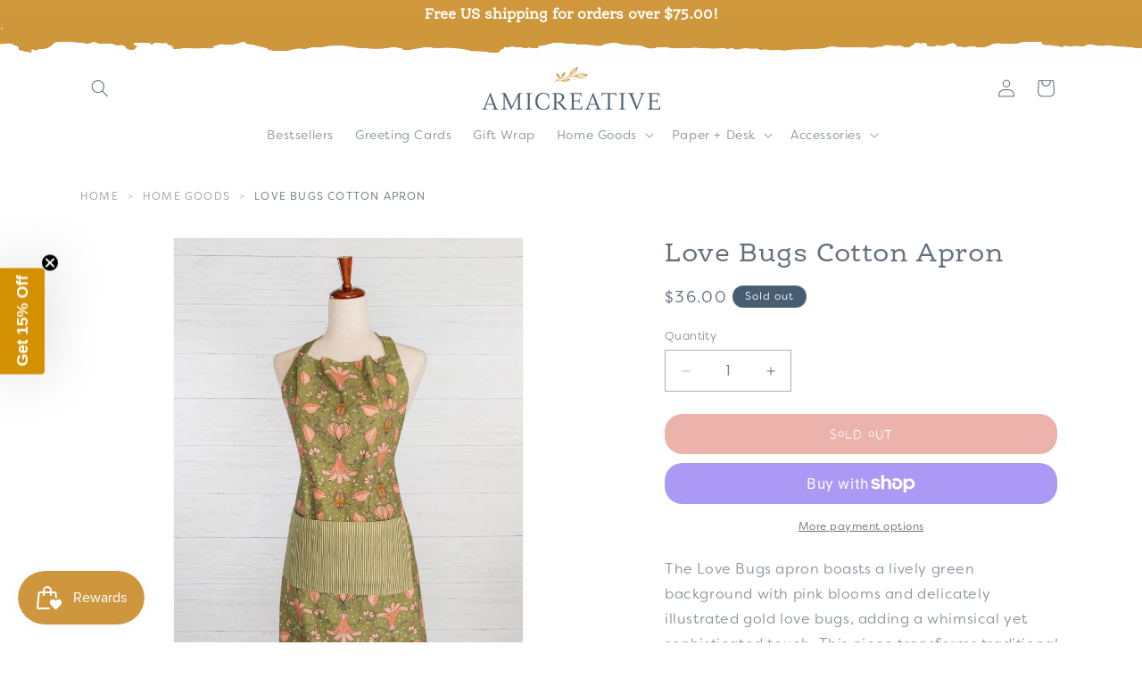

--- FILE ---
content_type: text/css;charset=utf-8
request_url: https://use.typekit.net/zyj5fek.css
body_size: 708
content:
/*
 * The Typekit service used to deliver this font or fonts for use on websites
 * is provided by Adobe and is subject to these Terms of Use
 * http://www.adobe.com/products/eulas/tou_typekit. For font license
 * information, see the list below.
 *
 * ff-ernestine-pro:
 *   - http://typekit.com/eulas/00000000000000007735a074
 *   - http://typekit.com/eulas/00000000000000007735a079
 *   - http://typekit.com/eulas/00000000000000007735a07b
 *   - http://typekit.com/eulas/00000000000000007735a07d
 * filson-soft:
 *   - http://typekit.com/eulas/00000000000000003b9ade5e
 *   - http://typekit.com/eulas/00000000000000003b9ade59
 * moonblossom:
 *   - http://typekit.com/eulas/00000000000000007735fbe5
 *
 * © 2009-2026 Adobe Systems Incorporated. All Rights Reserved.
 */
/*{"last_published":"2022-12-06 21:44:21 UTC"}*/

@import url("https://p.typekit.net/p.css?s=1&k=zyj5fek&ht=tk&f=28749.28760.15283.15284.15285.15286.49976&a=29965465&app=typekit&e=css");

@font-face {
font-family:"filson-soft";
src:url("https://use.typekit.net/af/a1417b/00000000000000003b9ade5e/27/l?primer=7cdcb44be4a7db8877ffa5c0007b8dd865b3bbc383831fe2ea177f62257a9191&fvd=i3&v=3") format("woff2"),url("https://use.typekit.net/af/a1417b/00000000000000003b9ade5e/27/d?primer=7cdcb44be4a7db8877ffa5c0007b8dd865b3bbc383831fe2ea177f62257a9191&fvd=i3&v=3") format("woff"),url("https://use.typekit.net/af/a1417b/00000000000000003b9ade5e/27/a?primer=7cdcb44be4a7db8877ffa5c0007b8dd865b3bbc383831fe2ea177f62257a9191&fvd=i3&v=3") format("opentype");
font-display:auto;font-style:italic;font-weight:300;font-stretch:normal;
}

@font-face {
font-family:"filson-soft";
src:url("https://use.typekit.net/af/672b42/00000000000000003b9ade59/27/l?primer=7cdcb44be4a7db8877ffa5c0007b8dd865b3bbc383831fe2ea177f62257a9191&fvd=n3&v=3") format("woff2"),url("https://use.typekit.net/af/672b42/00000000000000003b9ade59/27/d?primer=7cdcb44be4a7db8877ffa5c0007b8dd865b3bbc383831fe2ea177f62257a9191&fvd=n3&v=3") format("woff"),url("https://use.typekit.net/af/672b42/00000000000000003b9ade59/27/a?primer=7cdcb44be4a7db8877ffa5c0007b8dd865b3bbc383831fe2ea177f62257a9191&fvd=n3&v=3") format("opentype");
font-display:auto;font-style:normal;font-weight:300;font-stretch:normal;
}

@font-face {
font-family:"ff-ernestine-pro";
src:url("https://use.typekit.net/af/4080e9/00000000000000007735a074/30/l?primer=7cdcb44be4a7db8877ffa5c0007b8dd865b3bbc383831fe2ea177f62257a9191&fvd=i4&v=3") format("woff2"),url("https://use.typekit.net/af/4080e9/00000000000000007735a074/30/d?primer=7cdcb44be4a7db8877ffa5c0007b8dd865b3bbc383831fe2ea177f62257a9191&fvd=i4&v=3") format("woff"),url("https://use.typekit.net/af/4080e9/00000000000000007735a074/30/a?primer=7cdcb44be4a7db8877ffa5c0007b8dd865b3bbc383831fe2ea177f62257a9191&fvd=i4&v=3") format("opentype");
font-display:auto;font-style:italic;font-weight:400;font-stretch:normal;
}

@font-face {
font-family:"ff-ernestine-pro";
src:url("https://use.typekit.net/af/5aa650/00000000000000007735a079/30/l?subset_id=2&fvd=n3&v=3") format("woff2"),url("https://use.typekit.net/af/5aa650/00000000000000007735a079/30/d?subset_id=2&fvd=n3&v=3") format("woff"),url("https://use.typekit.net/af/5aa650/00000000000000007735a079/30/a?subset_id=2&fvd=n3&v=3") format("opentype");
font-display:auto;font-style:normal;font-weight:300;font-stretch:normal;
}

@font-face {
font-family:"ff-ernestine-pro";
src:url("https://use.typekit.net/af/0bdcee/00000000000000007735a07b/30/l?subset_id=2&fvd=i3&v=3") format("woff2"),url("https://use.typekit.net/af/0bdcee/00000000000000007735a07b/30/d?subset_id=2&fvd=i3&v=3") format("woff"),url("https://use.typekit.net/af/0bdcee/00000000000000007735a07b/30/a?subset_id=2&fvd=i3&v=3") format("opentype");
font-display:auto;font-style:italic;font-weight:300;font-stretch:normal;
}

@font-face {
font-family:"ff-ernestine-pro";
src:url("https://use.typekit.net/af/dc32fa/00000000000000007735a07d/30/l?primer=7cdcb44be4a7db8877ffa5c0007b8dd865b3bbc383831fe2ea177f62257a9191&fvd=n4&v=3") format("woff2"),url("https://use.typekit.net/af/dc32fa/00000000000000007735a07d/30/d?primer=7cdcb44be4a7db8877ffa5c0007b8dd865b3bbc383831fe2ea177f62257a9191&fvd=n4&v=3") format("woff"),url("https://use.typekit.net/af/dc32fa/00000000000000007735a07d/30/a?primer=7cdcb44be4a7db8877ffa5c0007b8dd865b3bbc383831fe2ea177f62257a9191&fvd=n4&v=3") format("opentype");
font-display:auto;font-style:normal;font-weight:400;font-stretch:normal;
}

@font-face {
font-family:"moonblossom";
src:url("https://use.typekit.net/af/bf03be/00000000000000007735fbe5/30/l?primer=7cdcb44be4a7db8877ffa5c0007b8dd865b3bbc383831fe2ea177f62257a9191&fvd=n4&v=3") format("woff2"),url("https://use.typekit.net/af/bf03be/00000000000000007735fbe5/30/d?primer=7cdcb44be4a7db8877ffa5c0007b8dd865b3bbc383831fe2ea177f62257a9191&fvd=n4&v=3") format("woff"),url("https://use.typekit.net/af/bf03be/00000000000000007735fbe5/30/a?primer=7cdcb44be4a7db8877ffa5c0007b8dd865b3bbc383831fe2ea177f62257a9191&fvd=n4&v=3") format("opentype");
font-display:auto;font-style:normal;font-weight:400;font-stretch:normal;
}

.tk-filson-soft { font-family: "filson-soft",sans-serif; }
.tk-ff-ernestine-pro { font-family: "ff-ernestine-pro",serif; }
.tk-moonblossom { font-family: "moonblossom",sans-serif; }


--- FILE ---
content_type: text/javascript
request_url: https://shopamicreative.com/cdn/shop/t/10/assets/cart.js?v=71295705364892964121750229483
body_size: 1114
content:
class CartRemoveButton extends HTMLElement{constructor(){super(),this.addEventListener("click",event=>{event.preventDefault(),(this.closest("cart-items")||this.closest("cart-drawer-items")).updateQuantity(this.dataset.index,0,event)})}}customElements.define("cart-remove-button",CartRemoveButton);class CartItems extends HTMLElement{constructor(){super(),this.lineItemStatusElement=document.getElementById("shopping-cart-line-item-status")||document.getElementById("CartDrawer-LineItemStatus");const debouncedOnChange=debounce(event=>this.onChange(event),ON_CHANGE_DEBOUNCE_TIMER);this.addEventListener("change",debouncedOnChange.bind(this))}cartUpdateUnsubscriber=void 0;connectedCallback(){this.cartUpdateUnsubscriber=subscribe(PUB_SUB_EVENTS.cartUpdate,event=>{if(event.source!=="cart-items")return this.onCartUpdate()})}disconnectedCallback(){this.cartUpdateUnsubscriber&&this.cartUpdateUnsubscriber()}resetQuantityInput(id){const input=this.querySelector(`#Quantity-${id}`);input.value=input.getAttribute("value"),this.isEnterPressed=!1}setValidity(event,index,message){event.target.setCustomValidity(message),event.target.reportValidity(),this.resetQuantityInput(index),event.target.select()}validateQuantity(event){const inputValue=parseInt(event.target.value,10),index=event.target.dataset.index;let message="";inputValue<event.target.dataset.min?message=window.quickOrderListStrings.min_error.replace("[min]",event.target.dataset.min):inputValue>parseInt(event.target.max,10)?message=window.quickOrderListStrings.max_error.replace("[max]",event.target.max):inputValue%parseInt(event.target.step,10)!==0&&(message=window.quickOrderListStrings.step_error.replace("[step]",event.target.step)),message?this.setValidity(event,index,message):(event.target.setCustomValidity(""),event.target.reportValidity(),this.updateQuantity(index,inputValue,event,document.activeElement.getAttribute("name"),event.target.dataset.quantityVariantId))}onChange(event){this.validateQuantity(event)}onCartUpdate(){const isDrawer=this.tagName==="CART-DRAWER-ITEMS",section=isDrawer?"cart-drawer":"main-cart-items",selector=isDrawer?"cart-drawer-items":"cart-items";return fetch(`${routes.cart_url}?section_id=${section}`).then(response=>response.text()).then(text=>{const html=new DOMParser().parseFromString(text,"text/html");if(isDrawer)["cart-drawer-items",".cart-drawer__footer"].forEach(sel=>{const target=document.querySelector(sel),source=html.querySelector(sel);target&&source&&target.replaceWith(source)});else{const sourceQty=html.querySelector("cart-items");this.innerHTML=sourceQty.innerHTML}}).catch(e=>console.error(e))}getSectionsToRender(){return[{id:"main-cart-items",section:document.getElementById("main-cart-items").dataset.id,selector:".js-contents"},{id:"cart-icon-bubble",section:"cart-icon-bubble",selector:".shopify-section"},{id:"cart-live-region-text",section:"cart-live-region-text",selector:".shopify-section"},{id:"main-cart-footer",section:document.getElementById("main-cart-footer").dataset.id,selector:".js-contents"}]}updateQuantity(line,quantity,event,name,variantId){this.enableLoading(line);const body=JSON.stringify({line,quantity,sections:this.getSectionsToRender().map(s=>s.section),sections_url:window.location.pathname}),eventTarget=event.currentTarget instanceof CartRemoveButton?"clear":"change";fetch(`${routes.cart_change_url}`,{...fetchConfig(),body}).then(response=>response.text()).then(state=>{const parsed=JSON.parse(state);CartPerformance.measure(`${eventTarget}:paint-updated-sections`,()=>{const qtyEl=document.getElementById(`Quantity-${line}`)||document.getElementById(`Drawer-quantity-${line}`),items=document.querySelectorAll(".cart-item");if(parsed.errors){qtyEl.value=qtyEl.getAttribute("value"),this.updateLiveRegions(line,parsed.errors);return}this.classList.toggle("is-empty",parsed.item_count===0);const drawer=document.querySelector("cart-drawer"),footer=document.getElementById("main-cart-footer");footer&&footer.classList.toggle("is-empty",parsed.item_count===0),drawer&&drawer.classList.toggle("is-empty",parsed.item_count===0),this.getSectionsToRender().forEach(s=>{const target=document.getElementById(s.id).querySelector(s.selector)||document.getElementById(s.id);target.innerHTML=this.getSectionInnerHTML(parsed.sections[s.section],s.selector)});const updatedQty=parsed.items[line-1]?.quantity;let message="";items.length===parsed.items.length&&updatedQty!==parseInt(qtyEl.value,10)&&(message=updatedQty===void 0?window.cartStrings.error:window.cartStrings.quantityError.replace("[quantity]",updatedQty)),this.updateLiveRegions(line,message);const lineItemEl=document.getElementById(`CartItem-${line}`)||document.getElementById(`CartDrawer-Item-${line}`);lineItemEl&&lineItemEl.querySelector(`[name="${name}"]`)?drawer?trapFocus(drawer,lineItemEl.querySelector(`[name="${name}"]`)):lineItemEl.querySelector(`[name="${name}"]`).focus():parsed.item_count===0&&drawer?trapFocus(drawer.querySelector(".drawer__inner-empty"),drawer.querySelector("a")):document.querySelector(".cart-item")&&drawer&&trapFocus(drawer,document.querySelector(".cart-item__name"))}),CartPerformance.measureFromEvent(`${eventTarget}:user-action`,event),publish(PUB_SUB_EVENTS.cartUpdate,{source:"cart-items",cartData:parsed,variantId})}).catch(()=>{this.querySelectorAll(".loading__spinner").forEach(o=>o.classList.add("hidden"));const errEl=document.getElementById("cart-errors")||document.getElementById("CartDrawer-CartErrors");errEl.textContent=window.cartStrings.error}).finally(()=>{this.disableLoading(line)})}updateLiveRegions(line,message){const lineErrorEl=document.getElementById(`Line-item-error-${line}`)||document.getElementById(`CartDrawer-LineItemError-${line}`);lineErrorEl&&(lineErrorEl.querySelector(".cart-item__error-text").textContent=message),this.lineItemStatusElement.setAttribute("aria-hidden",!0);const cartStatus=document.getElementById("cart-live-region-text")||document.getElementById("CartDrawer-LiveRegionText");cartStatus.setAttribute("aria-hidden",!1),setTimeout(()=>cartStatus.setAttribute("aria-hidden",!0),1e3)}getSectionInnerHTML(html,selector){return new DOMParser().parseFromString(html,"text/html").querySelector(selector).innerHTML}enableLoading(line){(document.getElementById("main-cart-items")||document.getElementById("CartDrawer-CartItems")).classList.add("cart__items--disabled");const cartItemEls=this.querySelectorAll(`#CartItem-${line} .loading__spinner`),drawerItemEls=this.querySelectorAll(`#CartDrawer-Item-${line} .loading__spinner`);[...cartItemEls,...drawerItemEls].forEach(o=>o.classList.remove("hidden")),document.activeElement.blur(),this.lineItemStatusElement.setAttribute("aria-hidden",!1)}disableLoading(line){(document.getElementById("main-cart-items")||document.getElementById("CartDrawer-CartItems")).classList.remove("cart__items--disabled");const cartItemEls=this.querySelectorAll(`#CartItem-${line} .loading__spinner`),drawerItemEls=this.querySelectorAll(`#CartDrawer-Item-${line} .loading__spinner`);cartItemEls.forEach(o=>o.classList.add("hidden")),drawerItemEls.forEach(o=>o.classList.add("hidden"))}}customElements.define("cart-items",CartItems),customElements.get("cart-note")||customElements.define("cart-note",class extends HTMLElement{constructor(){super(),this.addEventListener("input",debounce(event=>{const body=JSON.stringify({note:event.target.value});fetch(`${routes.cart_update_url}`,{...fetchConfig(),body}).then(()=>CartPerformance.measureFromEvent("note-update:user-action",event))},ON_CHANGE_DEBOUNCE_TIMER))}});
//# sourceMappingURL=/cdn/shop/t/10/assets/cart.js.map?v=71295705364892964121750229483
